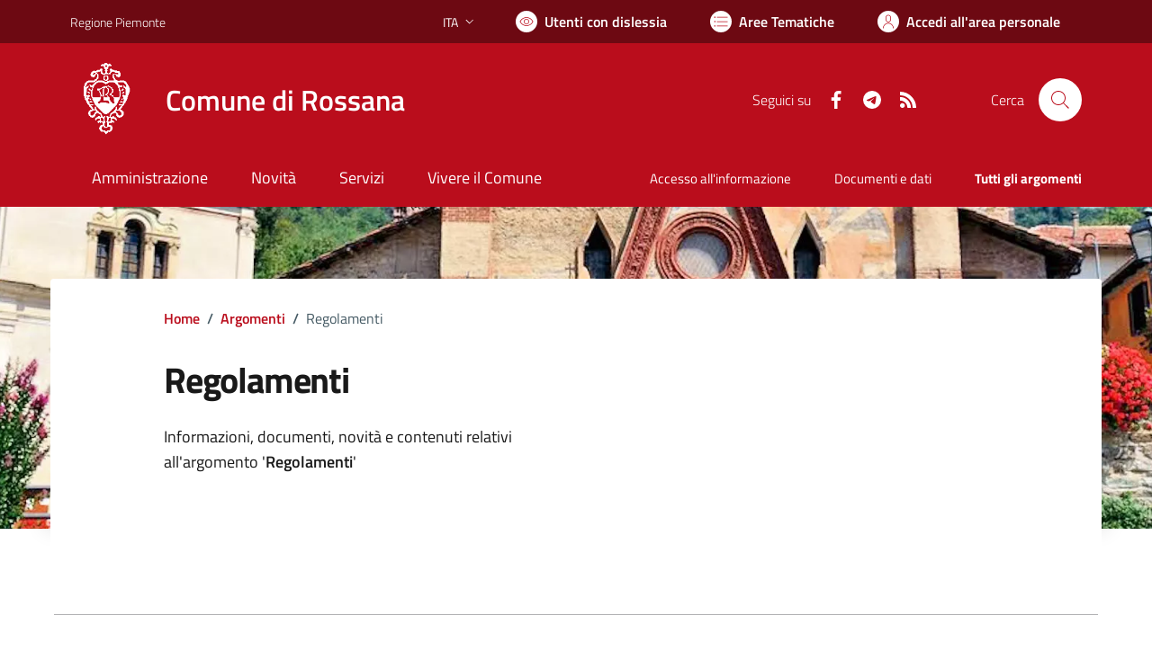

--- FILE ---
content_type: text/html; charset=utf-8
request_url: https://comune.rossana.cn.it/services/v1/ashx_master/carica_random_ricerca.ashx
body_size: 200
content:

						<li role='listitem'>
							<a href='/servizi/faq/88/Cambio-di-residenza'>
								Cambio di residenza
							</a>
						</li>
						<li role='listitem'>
							<a href='/servizi/faq/70/Richiedere-il-certificato-di-cittadinanza'>
								Richiedere il certificato di cittadinanza
							</a>
						</li>
						<li role='listitem'>
							<a href='/servizi/faq/77/Prassi-e-documenti-necessari-per-convivenze-di-fatto'>
								Prassi e documenti necessari per convivenze di fatto
							</a>
						</li>
						<li role='listitem'>
							<a href='/servizi/faq/84/Pagare-canone-COSAP'>
								Pagare canone COSAP
							</a>
						</li>